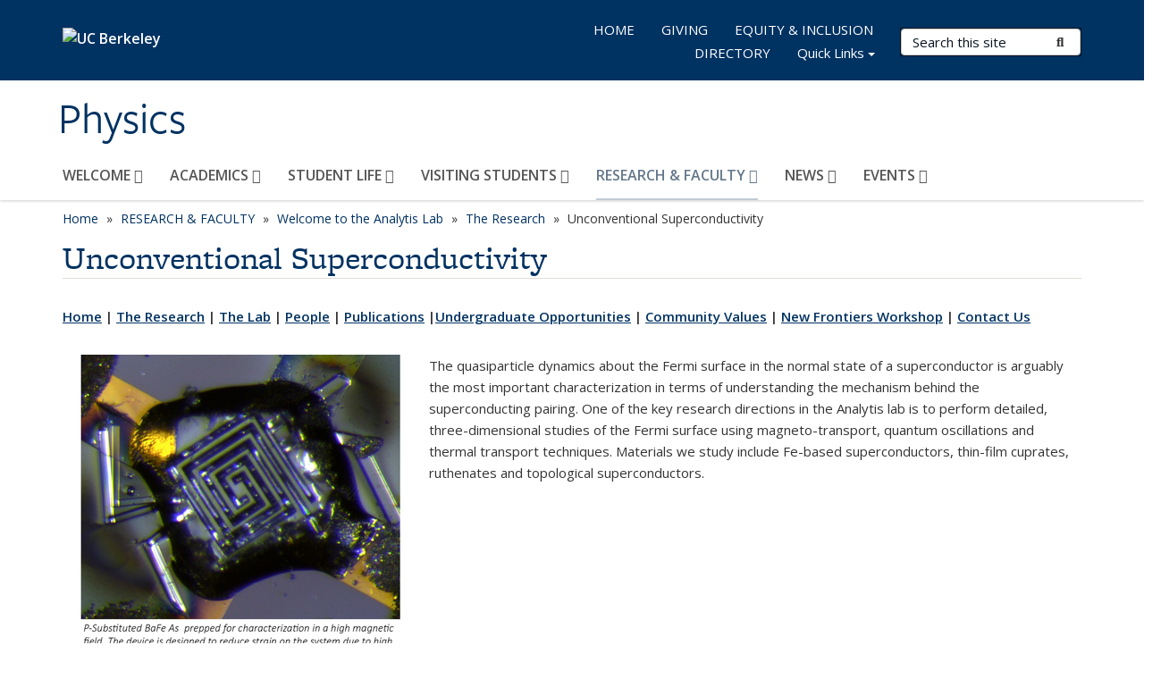

--- FILE ---
content_type: text/html; charset=utf-8
request_url: https://physics.berkeley.edu/research-faculty/research-groups/analytis-lab/research/unconventional-superconductivity
body_size: 8918
content:
<!DOCTYPE html>
<html lang="en" dir="ltr">
<head>
  <meta http-equiv="X-UA-Compatible" content="IE=edge" />
<meta http-equiv="Content-Type" content="text/html; charset=utf-8" />
<link rel="shortcut icon" href="https://physics.berkeley.edu/profiles/openberkeley/themes/openberkeley_theme_brand/favicon.ico" type="image/vnd.microsoft.icon" />
<meta name="viewport" content="width=device-width, initial-scale=1.0" />
<meta name="description" content="The quasiparticle dynamics about the Fermi surface in the normal state of a superconductor is arguably the most important characterization in terms of understanding the mechanism behind the superconducting pairing. One of the key research directions in the Analytis lab is to perform detailed, three-dimensional studies of the Fermi surface using magneto-transport, quantum" />
<meta name="generator" content="Open Berkeley 7 (https://open.berkeley.edu)" />
<link rel="canonical" href="https://physics.berkeley.edu/research-faculty/research-groups/analytis-lab/research/unconventional-superconductivity" />
<link rel="shortlink" href="https://physics.berkeley.edu/node/1798" />
  <meta name="twitter:dnt" content="on">
  <title>Unconventional Superconductivity | Physics</title>
  <link type="text/css" rel="stylesheet" href="https://physics.berkeley.edu/sites/default/files/css/css_kShW4RPmRstZ3SpIC-ZvVGNFVAi0WEMuCnI0ZkYIaFw.css" media="all" />
<link type="text/css" rel="stylesheet" href="https://physics.berkeley.edu/sites/default/files/css/css_TnnMw6Mh72mEvaDujXjSbFOpptbdTbtXwXrVO5d8QpM.css" media="all" />
<link type="text/css" rel="stylesheet" href="https://physics.berkeley.edu/sites/default/files/css/css_VTJqEpJ_kbGhyWnq6E__HtNmim_pFNj_xmqT2CnuFyk.css" media="all" />
<link type="text/css" rel="stylesheet" href="https://physics.berkeley.edu/sites/default/files/css/css_P7--I-hb0gcJsTQhFYqCt9Bbt--MYpgAtnA2MzSE2j8.css" media="screen" />
<link type="text/css" rel="stylesheet" href="https://physics.berkeley.edu/sites/default/files/css/css_96M__b_6D6k539ESw7PLwtqEH8w59a4G2Lc7dO6ZFEk.css" media="all" />
<link type="text/css" rel="stylesheet" href="https://physics.berkeley.edu/sites/default/files/css/css_fTfJo-dPtzirDva2c_4irCYiTua1w5HvujwppmNQxcE.css" media="all" />
<link type="text/css" rel="stylesheet" href="https://physics.berkeley.edu/sites/default/files/css/css_l0nY-aVTB09v9_xTUkXAdhv2Pm24M2ixkWW-la0gqA0.css" media="all" />
<link type="text/css" rel="stylesheet" href="https://physics.berkeley.edu/sites/default/files/css/css_qpsIBcs9JSa7ccwyEmky_c737hDf6nNOZA81Rs9WHqg.css" media="print" />
<link type="text/css" rel="stylesheet" href="https://physics.berkeley.edu/sites/default/files/css/css_vVHKxTM0GJ1H06xa3A56ODjmnaQjaHfKtNGjZ_0rAHQ.css" media="all" />
<link type="text/css" rel="stylesheet" href="//fonts.googleapis.com/css?family=Open+Sans:300italic,400italic,600italic,700italic,800italic,400,300,600,700,800" media="all" />
<link type="text/css" rel="stylesheet" href="//use.typekit.net/aeg3kye.css" media="all" />
  <script type="application/json" data-drupal-selector="drupal-settings-json">{"basePath":"\/","pathPrefix":"","setHasJsCookie":0,"ajaxPageState":{"theme":"openberkeley_theme_brand","theme_token":"chH0ewC1WrOhZ-d_0wQItVb8ZOlLYGQItsTYU07hPu0","js":{"profiles\/openberkeley\/modules\/panopoly\/panopoly_widgets\/panopoly-widgets.js":1,"profiles\/openberkeley\/modules\/panopoly\/panopoly_widgets\/panopoly-widgets-spotlight.js":1,"profiles\/openberkeley\/modules\/openberkeley\/openberkeley_admin\/openberkeley_admin_siteimprove.js":1,"profiles\/openberkeley\/themes\/openberkeley_theme_base\/assets\/js\/bootstrap-accessibility.js":1,"profiles\/openberkeley\/modules\/contrib\/jquery_update\/replace\/jquery\/1.10\/jquery.min.js":1,"misc\/jquery-extend-3.4.0.js":1,"misc\/jquery-html-prefilter-3.5.0-backport.js":1,"misc\/jquery.once.js":1,"misc\/drupal.js":1,"misc\/drupal-settings-loader.js":1,"profiles\/openberkeley\/libraries\/bootstrap\/js\/bootstrap.min.js":1,"profiles\/openberkeley\/modules\/contrib\/jquery_update\/replace\/ui\/ui\/minified\/jquery.ui.core.min.js":1,"profiles\/openberkeley\/modules\/contrib\/jquery_update\/replace\/ui\/ui\/minified\/jquery.ui.widget.min.js":1,"profiles\/openberkeley\/modules\/contrib\/jquery_update\/replace\/ui\/ui\/minified\/jquery.ui.tabs.min.js":1,"profiles\/openberkeley\/modules\/contrib\/jquery_update\/replace\/ui\/ui\/minified\/jquery.ui.accordion.min.js":1,"misc\/form-single-submit.js":1,"profiles\/openberkeley\/modules\/panopoly\/panopoly_images\/panopoly-images.js":1,"profiles\/openberkeley\/modules\/contrib\/entityreference\/js\/entityreference.js":1,"profiles\/openberkeley\/modules\/openberkeley\/openberkeley_faq\/openberkeley_faq.js":1,"profiles\/openberkeley\/modules\/openberkeley\/openberkeley_portfolio\/openberkeley_portfolio.js":1,"profiles\/openberkeley\/modules\/openberkeley\/openberkeley_theme\/openberkeley_theme.js":1,"profiles\/openberkeley\/modules\/openberkeley\/openberkeley_twitter\/js\/openberkeley-twitter.js":1,"profiles\/openberkeley\/modules\/openberkeley\/openberkeley_wysiwyg_override\/js\/openberkeley-wysiwyg-override.js":1,"profiles\/openberkeley\/modules\/panopoly\/panopoly_magic\/panopoly-magic.js":1,"profiles\/openberkeley\/modules\/panopoly\/panopoly_theme\/js\/panopoly-accordion.js":1,"profiles\/openberkeley\/modules\/contrib\/caption_filter\/js\/caption-filter.js":1,"profiles\/openberkeley\/libraries\/maphilight\/jquery.maphilight.min.js":1,"profiles\/openberkeley\/libraries\/jquery.imagesloaded\/jquery.imagesloaded.min.js":1,"profiles\/openberkeley\/modules\/contrib\/extlink\/js\/extlink.js":1,"profiles\/openberkeley\/themes\/radix\/assets\/js\/radix.script.js":1,"profiles\/openberkeley\/themes\/openberkeley_theme_base\/assets\/js\/openberkeley_theme_base.script.js":1,"profiles\/openberkeley\/themes\/openberkeley_theme_base\/assets\/js\/drupal-announce.js":1,"profiles\/openberkeley\/themes\/openberkeley_theme_brand\/assets\/js\/openberkeley_theme_brand.script.js":1},"css":{"modules\/system\/system.base.css":1,"modules\/system\/system.messages.css":1,"modules\/system\/system.theme.css":1,"misc\/ui\/jquery.ui.theme.css":1,"misc\/ui\/jquery.ui.accordion.css":1,"modules\/field\/theme\/field.css":1,"profiles\/openberkeley\/modules\/contrib\/mvpcreator_theme\/css\/mvpcreator-theme.css":1,"modules\/node\/node.css":1,"profiles\/openberkeley\/modules\/openberkeley\/openberkeley_brand_widgets\/css\/openberkeley-widgets-hero.css":1,"profiles\/openberkeley\/modules\/openberkeley\/openberkeley_brand_widgets\/css\/openberkeley-widgets-image.css":1,"profiles\/openberkeley\/modules\/openberkeley\/openberkeley_brand_widgets\/css\/openberkeley-widgets-modal.css":1,"profiles\/openberkeley\/modules\/openberkeley\/openberkeley_brand_widgets\/css\/openberkeley-widgets-promo.css":1,"profiles\/openberkeley\/modules\/openberkeley\/openberkeley_brand_widgets\/css\/openberkeley-widgets-thumbnail-list.css":1,"profiles\/openberkeley\/modules\/openberkeley\/openberkeley_faq\/openberkeley_faq.css":1,"profiles\/openberkeley\/modules\/openberkeley\/openberkeley_news\/openberkeley_news.css":1,"profiles\/openberkeley\/modules\/openberkeley\/openberkeley_people\/openberkeley_people.css":1,"profiles\/openberkeley\/modules\/openberkeley\/openberkeley_portfolio\/openberkeley_portfolio.css":1,"profiles\/openberkeley\/modules\/openberkeley\/openberkeley_theme\/openberkeley-theme.css":1,"profiles\/openberkeley\/modules\/openberkeley\/openberkeley_search\/openberkeley_top_results\/openberkeley_top_results.css":1,"profiles\/openberkeley\/modules\/openberkeley\/openberkeley_wysiwyg_override\/css\/openberkeley-wysiwyg-override-list-properties.css":1,"profiles\/openberkeley\/modules\/panopoly\/panopoly_core\/css\/panopoly-dropbutton.css":1,"profiles\/openberkeley\/modules\/panopoly\/panopoly_magic\/css\/panopoly-magic.css":1,"profiles\/openberkeley\/modules\/panopoly\/panopoly_theme\/css\/panopoly-featured.css":1,"profiles\/openberkeley\/modules\/panopoly\/panopoly_theme\/css\/panopoly-accordian.css":1,"profiles\/openberkeley\/modules\/panopoly\/panopoly_theme\/css\/panopoly-layouts.css":1,"profiles\/openberkeley\/modules\/panopoly\/panopoly_widgets\/panopoly-widgets.css":1,"profiles\/openberkeley\/modules\/panopoly\/panopoly_widgets\/panopoly-widgets-spotlight.css":1,"profiles\/openberkeley\/modules\/panopoly\/panopoly_wysiwyg\/panopoly-wysiwyg.css":1,"profiles\/openberkeley\/modules\/contrib\/radix_layouts\/radix_layouts.css":1,"modules\/search\/search.css":1,"modules\/user\/user.css":1,"profiles\/openberkeley\/modules\/contrib\/extlink\/css\/extlink.css":1,"profiles\/openberkeley\/modules\/contrib\/views\/css\/views.css":1,"profiles\/openberkeley\/modules\/openberkeley\/openberkeley_widgets\/openberkeley_widgets.css":1,"profiles\/openberkeley\/modules\/contrib\/caption_filter\/caption-filter.css":1,"profiles\/openberkeley\/modules\/contrib\/ctools\/css\/ctools.css":1,"profiles\/openberkeley\/modules\/contrib\/panels\/css\/panels.css":1,"profiles\/openberkeley\/themes\/openberkeley_theme_brand\/assets\/css\/bootstrap-custom.css":1,"profiles\/openberkeley\/themes\/openberkeley_theme_base\/assets\/css\/bootstrap-accessibility.css":1,"profiles\/openberkeley\/themes\/openberkeley_theme_base\/assets\/css\/openberkeley_theme_base.style.css":1,"profiles\/openberkeley\/themes\/openberkeley_theme_brand\/assets\/css\/openberkeley_theme_brand.style.css":1,"profiles\/openberkeley\/themes\/openberkeley_theme_brand\/assets\/css\/brand_openberkeley_event.css":1,"profiles\/openberkeley\/themes\/openberkeley_theme_brand\/assets\/css\/brand_openberkeley_event_reg.css":1,"profiles\/openberkeley\/themes\/openberkeley_theme_brand\/assets\/css\/brand_openberkeley_news.css":1,"profiles\/openberkeley\/themes\/openberkeley_theme_brand\/assets\/css\/brand_openberkeley_portfolio.css":1,"profiles\/openberkeley\/themes\/openberkeley_theme_brand\/assets\/css\/brand_openberkeley_privatepages.css":1,"profiles\/openberkeley\/themes\/openberkeley_theme_brand\/assets\/css\/brand_openberkeley_pubs.css":1,"profiles\/openberkeley\/themes\/openberkeley_theme_brand\/assets\/css\/brand_openberkeley_people.css":1,"profiles\/openberkeley\/themes\/openberkeley_theme_brand\/assets\/css\/brand_openberkeley_search.css":1,"profiles\/openberkeley\/themes\/openberkeley_theme_brand\/assets\/css\/brand_openberkeley_faq.css":1,"profiles\/openberkeley\/themes\/openberkeley_theme_brand\/assets\/css\/print.css":1,"profiles\/openberkeley\/modules\/openberkeley\/openberkeley_theme\/openberkeley-theme-collapsible.css":1,"profiles\/openberkeley\/modules\/openberkeley\/openberkeley_wysiwyg_override\/css\/openberkeley-wysiwyg-override.css":1,"profiles\/openberkeley\/modules\/panopoly\/panopoly_images\/panopoly-images.css":1,"profiles\/openberkeley\/themes\/openberkeley_theme_base\/assets\/fonts\/fontawesome-v6\/css\/fontawesome.min.css":1,"profiles\/openberkeley\/themes\/openberkeley_theme_base\/assets\/fonts\/fontawesome-v6\/css\/brands.min.css":1,"profiles\/openberkeley\/themes\/openberkeley_theme_base\/assets\/fonts\/fontawesome-v6\/css\/solid.min.css":1,"profiles\/openberkeley\/themes\/openberkeley_theme_base\/assets\/fonts\/fontawesome-v6\/css\/v4-font-face.min.css":1,"\/\/fonts.googleapis.com\/css?family=Open+Sans:300italic,400italic,600italic,700italic,800italic,400,300,600,700,800":1,"\/\/use.typekit.net\/aeg3kye.css":1}},"CToolsModal":{"modalSize":{"type":"scale","width":".9","height":".9","addWidth":0,"addHeight":0,"contentRight":25,"contentBottom":75},"modalOptions":{"opacity":".55","background-color":"#FFF"},"animationSpeed":"fast","modalTheme":"CToolsModalDialog","throbberTheme":"CToolsModalThrobber"},"panopoly_magic":{"pane_add_preview_mode":"single"},"urlIsAjaxTrusted":{"\/search\/node":true},"extlink":{"extTarget":0,"extClass":"ext","extLabel":"(link is external)","extImgClass":0,"extIconPlacement":"append","extSubdomains":0,"extExclude":"(physics\\.berkeley\\.edu)","extInclude":"","extCssExclude":"map","extCssExplicit":"","extAlert":0,"extAlertText":"This link will take you to an external web site. We are not responsible for their content.","mailtoClass":"mailto","mailtoLabel":"(link sends e-mail)","extUseFontAwesome":false},"openberkeley_theme_base":{"disable_linearizable_tables":false,"file_link_icons":1}}</script>
<script type="text/javascript" src="https://physics.berkeley.edu/sites/default/files/js/js_SJgtMdhzo0raDjyuHJR-mtSH_mzSDwMhzOyHsnAskDQ.js"></script>
<script type="text/javascript" src="https://physics.berkeley.edu/sites/default/files/js/js_J1LDKrZlf6nq7Ka0onHwg3MUNfwG75SSQi30oTn81HA.js"></script>
<script type="text/javascript" src="https://physics.berkeley.edu/sites/default/files/js/js_t9icEiX9XfItItxUHRe1u-5ygCUcZotCyMJjhxvZw5c.js"></script>
<script type="text/javascript" src="https://physics.berkeley.edu/sites/default/files/js/js_GGMS7aOTZ3wBPSTE2P1SNyFbERVoKEoOS1DUAwDIgaY.js"></script>
<script type="text/javascript" src="https://physics.berkeley.edu/sites/default/files/js/js_dLmXSnakSlQtnZLfaN1SzmwinPEDYG7s4CVD6dWEOCk.js"></script>
</head>
<body class="html not-front not-logged-in no-sidebars page-node page-node- page-node-1798 node-type-openberkeley-content-page region-content panel-layout-radix_boxton panel-region-contentmain no-slogan has-legacy-footer site-name-normal site-name-option-two" >
  <div id="skip-link" role="navigation" aria-label="Skip links">
    <a href="#main" class="element-invisible element-focusable">Skip to main content</a>
  </div>
      <header id="header" class="header">
  <div class="container">
    <div class="navbar navbar-default">
      <div class="home-branding">
        <a href="https://www.berkeley.edu" class="home-link"><div id="new-wordmark"><img src="/profiles/openberkeley/themes/openberkeley_theme_base/assets/images/logo-berkeley-white-2.svg" alt="UC Berkeley"></div></a>
              </div>
      <!-- Brand and toggle get grouped for better mobile display -->
      <button type="button" class="navbar-toggle collapsed" data-toggle="collapse" data-target="#navbar-collapse" aria-controls="navbar-collapse">
        <span class="sr-only">Toggle navigation</span>
        <span class="icon-bar"></span>
        <span class="icon-bar"></span>
        <span class="icon-bar"></span>
      </button>
      <div class="navbar-header">
        <div class="navbar-brand">
                    <div id="site-name-and-slogan">
                                      <!--Remove old wordmark-->
                            <div id="option-two">
                                          <div id="site-name">
                                      <a href="/" rel="home" title="Home">
                      Physics                    </a>
                                  </div>
                                        </div>
                      </div>
        </div>
      </div> <!-- /.navbar-header -->

      <!-- Collect the nav links, forms, and other content for toggling -->
      <nav class="collapse navbar-collapse" id="navbar-collapse" aria-label="Primary">
                  <form class="search-form clearfix navbar-form navbar-right" role="search" aria-label="Sitewide search" action="/search/node" method="post" id="search-form--2" accept-charset="UTF-8"><div><div class="container-inline form-inline form-wrapper" id="edit-basic--2"><div class="form-item form-type-textfield form-item-keys form-group">
  <label class="element-invisible" for="edit-keys--2">Search Terms </label>
 <input placeholder="Search this site" class="form-control form-control form-text" type="text" id="edit-keys--2" name="keys" value="" size="20" maxlength="255" />
</div>
<button type="submit" id="edit-submit--2" name="op" value="Submit Search" class="form-submit btn btn-default btn-primary"><span class="fa fa-search"></span> <span class="button-text">Submit Search</span></button></div><input type="hidden" name="form_build_id" value="form-H0VO92X0ZxeZKsCLZT8ikMjbrZWzM_mUIHf0lx01r5U" />
<input type="hidden" name="form_id" value="search_form" />
</div></form>                <div id="primary-nav">
                      <ul id="main-menu" class="menu nav navbar-nav">
              <li class="first expanded dropdown menu-link-welcome-"><a href="/welcome" class="dropdown-toggle" data-toggle="dropdown" data-target="#">WELCOME <span class="fa fa-caret-down"></span></a><ul class="dropdown-menu"><li class="first collapsed menu-link-our-community"><a href="/welcome/our-community">Our Community</a></li>
<li class="leaf menu-link-our-nobel-laureates"><a href="/welcome/nobel-laureates">Our Nobel Laureates</a></li>
<li class="leaf menu-link-our-history"><a href="/welcome/history">Our History</a></li>
<li class="collapsed menu-link-employment"><a href="/welcome/employment">Employment</a></li>
<li class="leaf menu-link-plan-your-visit"><a href="/welcome/plan-your-visit">Plan Your Visit</a></li>
<li class="last leaf menu-link-contact-us"><a href="/welcome/contact-us">Contact Us</a></li>
</ul></li>
<li class="expanded dropdown menu-link-academics-"><a href="/academics" class="dropdown-toggle" data-toggle="dropdown" data-target="#">ACADEMICS <span class="fa fa-caret-down"></span></a><ul class="dropdown-menu"><li class="first collapsed menu-link-courses-and-forms"><a href="/academics/courses">Courses and Forms</a></li>
<li class="collapsed menu-link-undergraduate-degree"><a href="/academics/undergraduate-degree">Undergraduate Degree</a></li>
<li class="collapsed menu-link-graduate-degree"><a href="/academics/graduate-degree">Graduate Degree</a></li>
<li class="collapsed menu-link-undergraduate-research"><a href="/academics/undergraduate-research">Undergraduate Research</a></li>
<li class="leaf menu-link-student-machine-shop"><a href="/academics/student-machine-shop">Student Machine Shop</a></li>
<li class="last leaf menu-link-the-paul-l-richards-physics-innovation-laboratory"><a href="/academics/paul-l-richards-physics-innovation-laboratory">The Paul L. Richards Physics Innovation Laboratory</a></li>
</ul></li>
<li class="expanded dropdown menu-link-student-life-"><a href="/student-life" class="dropdown-toggle" data-toggle="dropdown" data-target="#">STUDENT LIFE <span class="fa fa-caret-down"></span></a><ul class="dropdown-menu"><li class="first collapsed menu-link-study-resources--tutoring"><a href="/student-life/study-resources-tutoring">Study Resources &amp; Tutoring</a></li>
<li class="leaf menu-link-student-support--advising"><a href="/student-life/student-support-advising">Student Support &amp; Advising</a></li>
<li class="leaf menu-link-student-organizations--mentoring"><a href="/student-life/student-organizations-and-mentoring">Student Organizations &amp; Mentoring</a></li>
<li class="last leaf menu-link-resources-for-graduate-students"><a href="/student-life/resources-graduate-students">Resources for Graduate Students</a></li>
</ul></li>
<li class="expanded dropdown menu-link-visiting-students-"><a href="/visiting-students" class="dropdown-toggle" data-toggle="dropdown" data-target="#">VISITING STUDENTS <span class="fa fa-caret-down"></span></a><ul class="dropdown-menu"><li class="first collapsed menu-link-bpie-the-berkeley-physics-international-education-program"><a href="https://new.express.adobe.com/webpage/dFnyKcRq95rCP" title="" rel="noreferrer">BPIE: The Berkeley Physics International Education Program</a></li>
<li class="leaf menu-link-beta-physics-berkeley-experience-and-training-in-advanced-physics"><a href="https://new.express.adobe.com/webpage/sNJuHdXAEBn51" title="" rel="noreferrer">BETA Physics: Berkeley Experience and Training in Advanced Physics</a></li>
<li class="leaf menu-link-concurrent-enrollment--summer-sessions"><a href="/visiting-students/concurrent-enrollment-summer-sessions">Concurrent Enrollment &amp; Summer Sessions</a></li>
<li class="leaf menu-link-reyes-remote-experience-for-young-engineers-and-scientists"><a href="/visiting-students/reyes-remote-experience-young-engineers-and-scientists">REYES: Remote Experience for Young Engineers and Scientists</a></li>
<li class="last leaf menu-link-python4physics"><a href="/visiting-students/python4physics">Python4Physics</a></li>
</ul></li>
<li class="expanded active-trail dropdown active menu-link-research-amp-faculty-"><a href="/research-faculty" class="active-trail dropdown-toggle" data-toggle="dropdown" data-target="#">RESEARCH &amp; FACULTY <span class="fa fa-caret-down"></span></a><ul class="dropdown-menu"><li class="first leaf menu-link-astrophysics"><a href="/research-faculty/astrophysics">Astrophysics</a></li>
<li class="leaf menu-link-atomic-molecular-and-optical-physics"><a href="/research-faculty/atomic-molecular-optical-physics">Atomic, Molecular and Optical Physics</a></li>
<li class="leaf menu-link-biophysics"><a href="/research-faculty/biophysics">Biophysics</a></li>
<li class="leaf menu-link-condensed-matter-physics-and-materials-science"><a href="/research-faculty/condensed-matter">Condensed Matter Physics and Materials Science</a></li>
<li class="leaf menu-link-nuclear-physics"><a href="/research-faculty/nuclear-physics">Nuclear Physics</a></li>
<li class="leaf menu-link-particle-physics"><a href="/research-faculty/particle-physics">Particle Physics</a></li>
<li class="leaf menu-link-plasma-and-nonlinear-dynamics"><a href="/research-faculty/plasma-nonlinear-dynamics">Plasma and Nonlinear Dynamics</a></li>
<li class="leaf menu-link-quantum-information-science"><a href="/research-faculty/quantum-physics" title="">Quantum Information Science</a></li>
<li class="leaf menu-link-lecturers"><a href="/research-faculty/lecturers">Lecturers</a></li>
<li class="leaf menu-link-emeritus-faculty"><a href="/research-faculty/emeritus-faculty">Emeritus Faculty</a></li>
<li class="last leaf menu-link-rd-machine-shop"><a href="/research-faculty/rd-machine-shop">R&amp;D Machine Shop</a></li>
</ul></li>
<li class="expanded dropdown menu-link-news-"><a href="/news" class="dropdown-toggle" data-toggle="dropdown" data-target="#">NEWS <span class="fa fa-caret-down"></span></a><ul class="dropdown-menu"><li class="first leaf menu-link-berkeley-physics-magazine"><a href="/news/berkeley-physics-magazine">Berkeley Physics Magazine</a></li>
<li class="last leaf menu-link-news-archive"><a href="/news/news-archive">News Archive</a></li>
</ul></li>
<li class="last expanded dropdown menu-link-events-"><a href="/events" class="dropdown-toggle" data-toggle="dropdown" data-target="#">EVENTS <span class="fa fa-caret-down"></span></a><ul class="dropdown-menu"><li class="first leaf menu-link-department-events"><a href="https://events.berkeley.edu/index.php/calendar/sn/physics.html" title="" rel="noreferrer">Department Events</a></li>
<li class="leaf menu-link-colloquia"><a href="https://events.berkeley.edu/physics/all/search/Colloquia" title="" rel="noreferrer">Colloquia</a></li>
<li class="leaf menu-link-physics-290-seminars"><a href="/events/290-seminars">Physics 290 Seminars</a></li>
<li class="last leaf menu-link-presentations-archive"><a href="/events/special-presentations-archive">Presentations Archive</a></li>
</ul></li>
            </ul>
                  </div>
        <div id="secondary-nav">
          <div class="container">
            <div class="secondary-nav-quick-links-wrapper">
                              <h2 class="visible-xs visible-sm">Secondary navigation</h2>
                <ul id="secondary-menu" class="menu nav navbar-nav navbar-right">
                  <li class="first leaf menu-link-home"><a href="/home" title="">HOME</a></li>
<li class="leaf menu-link-giving"><a href="/donate" title="">GIVING</a></li>
<li class="leaf menu-link-equity--inclusion"><a href="/equity-inclusion" title="">EQUITY &amp; INCLUSION</a></li>
<li class="last leaf menu-link-directory"><a href="/directory" title="">DIRECTORY</a></li>

                                      <li class="leaf menu-link-uc-berkeley">
                      <a id="quick-links-toggle" class="dropdown-toggle" data-target="#" href="#" data-toggle="dropdown" role="button" aria-expanded="false">
                        Quick Links                        <span class="caret"></span>
                      </a>

                      <ul class="dropdown-menu" aria-labelledby="quick-links-toggle">
                        <li id="quick-links">
                            <div class="region region-quick-links">
    <div class="block block-menu block--">

        <h2 class="block__title">QUICK LINKS</h2>
    
  <div class="block__content">
    <ul class="menu nav"><li class="first leaf menu-link-contact-us"><a href="/welcome/contact-us" title="">Contact Us</a></li>
<li class="leaf menu-link-administration"><a href="/administration/finance-business-services" title="">Administration</a></li>
<li class="last leaf menu-link-safety"><a href="/administration/building-services/safety" title="">Safety</a></li>
</ul>  </div>
</div>
  </div>
                        </li>
                      </ul>
                    </li>
                                  </ul>
                          </div>
          </div>
        </div>
      </nav><!-- /.navbar-collapse -->
    </div><!-- /.navbar -->
  </div> <!-- /.container -->
</header>

<div id="main-wrapper" class="main-wrapper ">
  <nav id="pre-content" class="container" aria-label="Breadcrumbs">
    <div class="row">
      <div class="col-md-12">
                  <div id="breadcrumb" class="visible-desktop">
            <div class="item-list"><ul class="breadcrumb"><li class="first"><a href="/home">Home</a></li>
<li><a href="/research-faculty">RESEARCH &amp; FACULTY</a></li>
<li><a href="/research-faculty/research-groups/analytis-lab">Welcome to the Analytis Lab</a></li>
<li><a href="/research-faculty/research-groups/analytis-lab/research">The Research</a></li>
<li class="last">Unconventional Superconductivity</li>
</ul></div>          </div>
              </div>
    </div>
  </nav> <!-- /#pre-content -->
  <div id="main" role="main" tabIndex="-1">
    <div id="title-pre-content" class="container">
      <div class="row">
        <div class="col-md-12">
                  <div class="page-title">
            <div class="container">
              <h1 class="title">Unconventional Superconductivity</h1>
            </div>
          </div>
                  <div id="page-header">
                                        </div>
        </div>
      </div>
    </div> <!-- /#title-pre-content -->
        <div id="main-content" class="container">
          <div id="content" class="col-md-12">
        <div class="main">
          <div id="main-inner">
              <div class="region region-content">
    
<div class="panel-display boxton clearfix radix-boxton" id="page-page">

  <div class="container-fluid">
    <div class="row">
      <div class="col-md-12 radix-layouts-content panel-panel">
        <div class="panel-panel-inner">
          <div class="panel-pane pane-fieldable-panels-pane pane-vuuid-bdbdc9f9-2578-4c8b-8659-4cdfb8aa2832 openberkeley-theme-subtle-header-style pane-bundle-text clearfix"  >
  
      
  
  <div class="pane-content">
    <div class="fieldable-panels-pane">
    <div class="field field-name-field-basic-text-text field-type-text-long field-label-hidden"><div class="field-items"><div class="field-item even"><p><strong><a class="openberkeley-theme-base-file-link-icons-processed" href="https://physics.berkeley.edu/research-faculty/research-groups/analytis-lab" rel="noreferrer">Home</a> | <a class="openberkeley-theme-base-file-link-icons-processed" href="https://physics.berkeley.edu/research-faculty/research-groups/analytis-lab/research" rel="noreferrer">The Research</a> | <a class="openberkeley-theme-base-file-link-icons-processed" href="https://physics.berkeley.edu/research-faculty/research-groups/analytis-lab/lab" rel="noreferrer">The Lab</a> | <a class="openberkeley-theme-base-file-link-icons-processed" href="https://physics.berkeley.edu/research-faculty/research-groups/analytis-lab/people" rel="noreferrer">People</a> | <a class="openberkeley-theme-base-file-link-icons-processed" href="https://physics.berkeley.edu/research-faculty/research-groups/analytis-lab/publications" rel="noreferrer">Publications</a> |<a class="openberkeley-theme-base-file-link-icons-processed" href="https://physics.berkeley.edu/research-faculty/research-groups/analytis-lab/Undergraduate%20Opportunities" rel="noreferrer">Undergraduate Opportunities</a> | <a href="https://physics.berkeley.edu/research-faculty/welcome-analytis-lab/community-values">Community Values</a> | <a href="https://physics.berkeley.edu/new-frontiers-correlated-quantum-materials-workshop" rel="noreferrer">New Frontiers Workshop</a> | <a class="openberkeley-theme-base-file-link-icons-processed" href="https://physics.berkeley.edu/research-faculty/research-groups/analytis-lab/contact-us" rel="noreferrer">Contact Us</a></strong></p></div></div></div></div>
  </div>

  
  </div>
<div class="panel-pane pane-node-content"  >
  
      
  
  <div class="pane-content">
    <article class="node node-openberkeley-content-page node-view--full clearfix">

  
      
  
  <div class="content">
    <div class="field field-name-body field-type-text-with-summary field-label-hidden"><div class="field-items"><div class="field-item even"><p><img alt="Unconventional Superconductivity" title="Unconventional Superconductivity" style="float:left" src="https://physics.berkeley.edu/sites/default/files/styles/width_400/public/uc_0.png?itok=suDxVlEz&amp;timestamp=1668027541">The quasiparticle dynamics about the Fermi surface in the normal state of a superconductor is arguably the most important characterization in terms of understanding the mechanism behind the superconducting pairing. One of the key research directions in the Analytis lab is to perform detailed, three-dimensional studies of the Fermi surface using magneto-transport, quantum oscillations and thermal transport techniques. Materials we study include Fe-based superconductors, thin-film cuprates, ruthenates and topological superconductors.</p></div></div></div>  </div>

  
  
</article>
  </div>

  
  </div>
<div class="panel-pane pane-fieldable-panels-pane pane-vuuid-ec463217-67fc-474f-b175-f06bc5b3b666 openberkeley-theme-subtle-header-style pane-bundle-text clearfix"  >
  
      
  
  <div class="pane-content">
    <div class="fieldable-panels-pane">
    <div class="field field-name-field-basic-text-text field-type-text-long field-label-hidden"><div class="field-items"><div class="field-item even"><h2>Recent Articles</h2>
<div>
<div>
<div>
<div>
<div>
<ul>
<li>
<p dir="ltr">Ian M Hayes et al. <a class="openberkeley-theme-base-file-link-icons-processed" href="https://www.google.com/url?q=https%3A%2F%2Fwww.nature.com%2Farticles%2Fs41567-020-0982-x&amp;sa=D&amp;sntz=1&amp;usg=AFQjCNFDuzZ4TQCuKcwvdAwGRF3hm0kvCA" target="_blank" rel="noopener noreferrer">Superconductivity and quantum criticality linked by the Hall effect in a strange metal<span><span class="element-invisible">(link is external)</span></span></a></p>
</li>
<li>
<p dir="ltr">James Analytis et al. <a class="openberkeley-theme-base-file-link-icons-processed" href="https://www.nature.com/articles/nphys2869" rel="noreferrer">Transport near a quantum critical point in BaFe<span>2</span>(As<span>1</span>−xPx)<span>2</span></a></p>
</li>
</ul>
<p><img alt="Funding Provided By" title="Funding Provided By" src="https://physics.berkeley.edu/sites/default/files/styles/panopoly_image_original/public/general/thirdquad_0.png?itok=NA0eRtlO&amp;timestamp=1668017512"></p>
</div>
</div>
</div>
</div>
</div></div></div></div></div>
  </div>

  
  </div>
        </div>
      </div>
    </div>
  </div>

</div><!-- /.boxton -->
  </div>
          </div>
        </div> <!-- /.main -->
      </div> <!-- /#content -->
                </div> <!-- /#main-content -->
  </div> <!-- role main -->
</div> <!-- /#main-wrapper -->

<footer id="footer" class="footer">
    <div id="footer-main">
    <div class="container">
              <div id="footer-legacy-group" class="row footer-legacy">
          <div class="col-md-3">
              <div class="region region-footer-first">
    <div class="block block-block block--department-of-physics">

        <h2 class="block__title">Department of Physics</h2>
    
  <div class="block__content">
    <p>University of California<br>366 Physics North MC 7300<br>Berkeley, CA, 94720-7300</p>
<h2>ADMINISTRATIVE OFFICE</h2>
<p><a href="mailto:physics_admin@berkeley.edu" rel="noreferrer">physics_admin@berkeley.edu</a></p>  </div>
</div>
  </div>
          </div>
          <div class="col-md-3">
              <div class="region region-footer-second">
    <div class="block block-block block--student-services">

        <h2 class="block__title">Student Services</h2>
    
  <div class="block__content">
    <p><a href="https://physics.berkeley.edu/administration/student-services" rel="noreferrer">Student Services Contacts</a></p>
<p><a href="https://physics.berkeley.edu/sites/default/files/emergency_contacts_v2_2021.pdf">Emergency Contact List (PDF)</a></p>
<p><a href="https://physics.berkeley.edu/privacy-statement-for-berkeley-physics-website">Privacy Statement</a></p>  </div>
</div>
  </div>
          </div>
          <div class="col-md-3">
              <div class="region region-footer-third">
    <div class="block block-block block--administration">

        <h2 class="block__title">Administration</h2>
    
  <div class="block__content">
    <p><a href="https://physics.berkeley.edu/administration/building-support-services/room-reservation-resources-procedures">Room Reservation Resources</a><a href="https://physics.berkeley.edu/administration/finance-business-services"><br>Finance &amp; Business Services<br></a><a href="https://physics.berkeley.edu/sites/default/files/erso_one_pager_v.3.pdf">ERSO Guide</a><br><a href="https://physics.berkeley.edu/administration/human-resources">Human Resources</a><br><a href="https://physics.berkeley.edu/administration/development-communications">Development &amp; Communications</a><br><a href="https://physics.berkeley.edu/administration/building-services">Building &amp; Support Services</a><br><a href="https://physics.berkeley.edu/administration/instructional-support">Instructional Support<br></a><a href="https://physics.berkeley.edu/administration/student-services">Student Services<br></a><a href="https://physics.berkeley.edu/research-faculty/rd-machine-shop">R&amp;D Machine Shop</a></p>
<p><a href="https://forms.gle/9XBZ3gJ3d4cpC7As6" rel="noreferrer"><span>Website Change Form</span></a></p>
<p><a href="https://docs.google.com/document/d/1ja1rJb1uWRd0IbNJIHM2-pk7jP_DvLHIjuuOltVlcZk/edit" rel="noreferrer"><span>Website Policies</span></a></p>  </div>
</div>
  </div>
          </div>
          <div class="col-md-3">
              <div class="region region-footer-fourth">
    <div class="block block-block block--university-of-california-berkeley">

        <h2 class="block__title">University of California, Berkeley</h2>
    
  <div class="block__content">
    <ul class="openberkeley-list-unbullet"><li><a href="https://www.berkeley.edu" rel="noreferrer">Berkeley Main Page</a></li><li><a href="https://www.berkeley.edu/about/leadership" rel="noreferrer">Campus Administration</a></li><li><a href="https://news.berkeley.edu" rel="noreferrer">Berkeley News</a></li><li><a href="https://campaign.berkeley.edu" rel="noreferrer">The Campaign for Berkeley</a></li><li><a href="https://visit.berkeley.edu/" rel="noreferrer">Visiting Berkeley</a></li><li><a href="https://events.berkeley.edu" rel="noreferrer">Campus Events</a></li></ul>  </div>
</div>
  </div>
          </div>
        </div>

                  <div id="footer-legacy-single" class="row footer-legacy">
            <div class="col-md-12">
              
                              <div id="social-links">
                  <div class="item-list"><h3>Follow us:</h3><ul><li class="first"><a href="https://www.facebook.com/UCBerkeleyPhysics" title="Facebook" rel="noreferrer"><span class="fa-brands fa fa-facebook"><span class="element-invisible">Facebook</span></span></a></li>
<li><a href="https://twitter.com/BerkeleyPhysics" title="X (formerly Twitter)" rel="noreferrer"><span class="fa-brands fa fa-x-twitter"><span class="element-invisible">X (formerly Twitter)</span></span></a></li>
<li class="last"><a href="https://www.youtube.com/c/PhysicsBerkeley" title="YouTube" rel="noreferrer"><span class="fa-brands fa fa-youtube"><span class="element-invisible">YouTube</span></span></a></li>
</ul></div>                </div>
                          </div>
          </div>
                  </div>
  </div>
  <div id="footer-bottom">
    <div class="container">
      <div class="row">
              </div>
      <div class="row">
                  <div class="col-md-4">
                          <a href="https://www.berkeley.edu" rel="external" id="footer-logo">
                <img src="/profiles/openberkeley/themes/openberkeley_theme_brand/assets/images/logo-berkeley-gold.svg" alt="UC Berkeley" />
              </a>
                      </div>
          <div class="col-md-8">
              <ul class="openberkeley-list-unbullet">
                                    <li id="openberkeley"><small><a href="https://open.berkeley.edu">Powered by Open Berkeley</a></small></li>
                    <li id="accessibility-info"><small><a href="https://dap.berkeley.edu/get-help/report-web-accessibility-issue">Accessibility<span class="element-invisible"> Statement</span></a></small></li>
                    <li id="nondiscrimination"><small><a href="https://ophd.berkeley.edu/policies-and-procedures/nondiscrimination-policy-statement">Nondiscrimination<span class="element-invisible"> Policy Statement</span></a></small></li>
                    <li id="openberkeley-privacy-statement"><small><a href="https://open.berkeley.edu/privacy-statement">Privacy<span class="element-invisible"> Statement</span></a></small></li>
                                                    <li class="copyright"><small>Copyright © 2026 UC Regents; all rights reserved
</small></li>
                              </ul>
            <p><small class="back-to-top"><a href="#skip-link">Back to Top</a></small></p>
          </div>
              </div>
    </div>
  </div>
</footer>
  <script type="text/javascript" src="https://physics.berkeley.edu/sites/default/files/js/js_i91eXA1hlQ19ij0gQj-5Pyt3dDwj7KAen7yCjk7GTzY.js"></script>
<script type="text/javascript" src="https://physics.berkeley.edu/sites/default/files/js/js_lt1kI2u-wMEf8J8KYX6ak2cSk8aYuY7vOgFkCdX5-B0.js"></script>
</body>
</html>